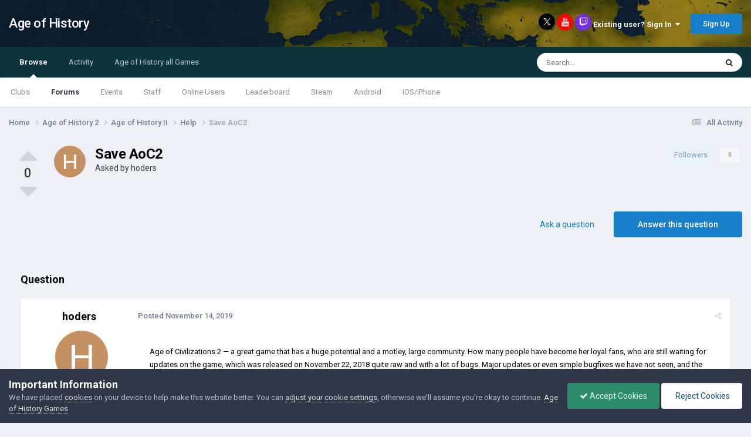

--- FILE ---
content_type: text/html; charset=utf-8
request_url: https://www.google.com/recaptcha/api2/aframe
body_size: 268
content:
<!DOCTYPE HTML><html><head><meta http-equiv="content-type" content="text/html; charset=UTF-8"></head><body><script nonce="OuDP292w99RMDSOkXac2Cg">/** Anti-fraud and anti-abuse applications only. See google.com/recaptcha */ try{var clients={'sodar':'https://pagead2.googlesyndication.com/pagead/sodar?'};window.addEventListener("message",function(a){try{if(a.source===window.parent){var b=JSON.parse(a.data);var c=clients[b['id']];if(c){var d=document.createElement('img');d.src=c+b['params']+'&rc='+(localStorage.getItem("rc::a")?sessionStorage.getItem("rc::b"):"");window.document.body.appendChild(d);sessionStorage.setItem("rc::e",parseInt(sessionStorage.getItem("rc::e")||0)+1);localStorage.setItem("rc::h",'1769149573561');}}}catch(b){}});window.parent.postMessage("_grecaptcha_ready", "*");}catch(b){}</script></body></html>